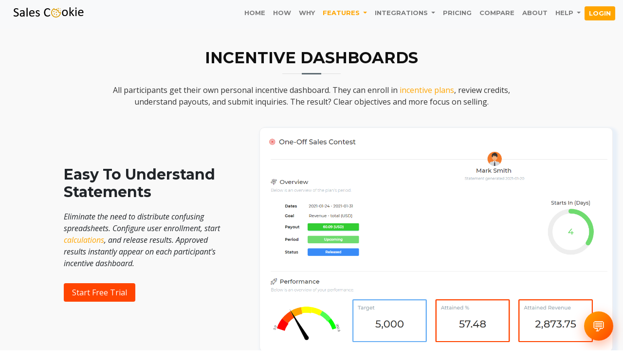

--- FILE ---
content_type: text/html; charset=utf-8
request_url: https://salescookie.com/Home/IncentiveDashboards
body_size: 8438
content:
<!DOCTYPE html>
<html lang="en">
<head>
    <!-- Headers -->
    <meta charset="utf-8" />
    <meta content="width=device-width, initial-scale=1.0" name="viewport" />
    <meta content="Sales Commission Software,Sales Commission Management,Sales Commission Tracking,ASC 606 Compliance" name="keywords" />
    <meta content="Sales Cookie | Sales Commission Software" name="description" />
    <link rel="canonical" href="https://salescookie.com/" />
    <meta property="og:locale" content="en_US" />
    <meta property="og:type" content="website" />
    <meta property="og:title" content="Sales Commission Software | Sales Cookie" />
    <meta property="og:description" content="Sales Cookie | Sales Commission Software" />
    <meta property="og:url" content="https://salescookie.com/" />
    <meta property="og:site_name" content="Sales Cookie" />
    <title>Incentive Dashboards - Sales Commission Management Software | Sales Commission Software</title>

    <!-- Favicons -->
    <link href="https://salescookiecdn2.azureedge.net/content/WebApp/img/logos/cookie_50x50.png" rel="icon" type="image/png" sizes="16x16" />

    <!-- Google Fonts -->
    <link href="https://fonts.googleapis.com/css?family=Open+Sans:300,300i,400,400i,700,700i|Montserrat:300,400,500,700&display=swap" rel="stylesheet" />

    <!-- Icons -->
    <link href="//cdnjs.cloudflare.com/ajax/libs/font-awesome/5.14.0/css/all.min.css" rel="stylesheet" />
    <link href="//cdnjs.cloudflare.com/ajax/libs/ionicons/2.0.1/css/ionicons.min.css" rel="stylesheet" />

    <!-- Early CSS -->
    <link href="/Content/Overview/lib/jqueryui/jquery-ui.css" rel="stylesheet" />
    <link href="/Content/Overview/lib/bootstrap/bootstrap.min.css" rel="stylesheet" />
    <link href="/Content/Overview/css/style.css?ver=2" rel="stylesheet" />
    <link href="/Content/Overview/lib/animate/animate.min.css" rel="stylesheet" />
    <link href="/Content/Overview/lib/owlcarousel/assets/owl.carousel.min.css" rel="stylesheet" />

    <!-- Early JS -->
    <script src="/Content/Overview/lib/jquery/jquery.min.js"></script>
    <script src="/Content/Overview/lib/jqueryui/jquery-ui.min.js"></script>
    <script src="/Content/Overview/lib/bootstrap/bootstrap.min.js"></script>

    <!-- Chat -->
    <script>
        var __apiBase = '/';
        var __conversationStarters = ['Key Benefits', 'Product Features', 'Explain Pricing', 'How Does It Work?'];
        var __chatGreeting = 'Hello! Any question about pricing or commission automation?';
        var __chatContext = {"url":"https://salescookie.com/Home/IncentiveDashboards","pageTitle":"Incentive Dashboards - Sales Commission Management Software"};
    </script>

    <!-- Capterra -->
    <script type="text/javascript">
        var capterra_vkey = '55b219da7321a4b8d0104992964d94ee',
            capterra_vid = '2128266',
            capterra_prefix = (('https:' == document.location.protocol) ? 'https://ct.capterra.com' : 'http://ct.capterra.com');

        (function () {
            var ct = document.createElement('script'); ct.type = 'text/javascript'; ct.async = true;
            ct.src = capterra_prefix + '/capterra_tracker.js?vid=' + capterra_vid + '&vkey=' + capterra_vkey;
            var s = document.getElementsByTagName('script')[0]; s.parentNode.insertBefore(ct, s);
        })();
    </script>

    <!-- Google Analytics -->
        <script async src="https://www.googletagmanager.com/gtag/js?id=G-QJRENQKYHX"></script>
        <script>
            window.dataLayer = window.dataLayer || [];
            function gtag() { dataLayer.push(arguments); }
            gtag('js', new Date());
            gtag('config', 'G-QJRENQKYHX');
        </script>

    <script type='application/ld+json'>
        {
          "@context": "https://www.schema.org",
          "@type": "product",
          "brand": "Sales Cookie",
          "logo": "https://salescookiecdn2.azureedge.net/content/WebApp/img/logos/cookie_50x50.png",
          "name": "Sales Cookie",
          "image": "https://salescookie.com/Content/Overview/img/screens2.png",
          "description": "Sales Cookie automates your entire commission process.",
          "aggregateRating": {
            "@type": "aggregateRating",
            "ratingValue": "4.9",
            "ratingCount": "52"
          },
          "offers": {
            "@type": "AggregateOffer",
            "price": "30.00",
            "lowPrice": "30.00",
            "highPrice": "50.00",
            "priceCurrency": "USD"
          }
        }
    </script>

</head>

<body>
    <!--==========================
      Header
    ============================-->
    <header id="header">
        <nav class="navbar navbar-expand-md navbar-light bg-light fixed-top">
            <div id="logo">
                <a class="navbar-brand scrollto" href="/#intro">
                    <img src="//salescookiecdn2.azureedge.net/content/WebApp/img/logos/salescookie2.PNG" />
                </a>
            </div>
            <button type="button" class="navbar-toggler" data-toggle="collapse" data-target="#navbarSupportedContent" aria-controls="navbarSupportedContent" aria-expanded="false" aria-label="Toggle navigation">
                <span class="navbar-toggler-icon"></span>
            </button>

            <div class="collapse navbar-collapse" id="navbarSupportedContent">
                <ul class="navbar-nav ml-auto">
                    <li class="nav-item"><a class="nav-link default-nav-link" href="/#intro">Home</a></li>
                    <li class="nav-item"><a class="nav-link" href="/#howitworks">How</a></li>
                    <li class="nav-item"><a class="nav-link" href="/Home/Why">Why</a></li>
                    <li class="nav-item dropdown">
                        <a class="nav-link dropdown-toggle" href="#" id="navbarDropdown" role="button" data-toggle="dropdown" aria-haspopup="true" aria-expanded="false">
                            Features
                        </a>
                        <div class="dropdown-menu" aria-labelledby="navbarDropdown">
                            <a class="dropdown-item" href="/Home/Pricing#features">All Features</a>
                            <a class="dropdown-item" href="/Home/AI">A.I. Everywhere</a>
                            <a class="dropdown-item" href="/Home/PlanDesign">Incentive Plan Design</a>
                            <a class="dropdown-item" href="/Home/Calculations">Incentive Calculations</a>
                            <a class="dropdown-item" href="/Home/IncentiveDashboards">Incentive Dashboards</a>
                            <a class="dropdown-item" href="/Home/Setup">Setup &amp; Configuration</a>
                            <a class="dropdown-item" href="/Home/Reporting">Enterprise Reporting</a>
                            <a class="dropdown-item" href="/Home/Currencies">Multi-Currency Support</a>
                            <a class="dropdown-item" href="/Home/Security">Security &amp; Auditing</a>
                        </div>
                    </li>
                    <li class="nav-item dropdown">
                        <a class="nav-link dropdown-toggle" href="#" id="navbarDropdown" role="button" data-toggle="dropdown" aria-haspopup="true" aria-expanded="false">
                            Integrations
                        </a>
                        <div class="dropdown-menu" aria-labelledby="navbarDropdown">
                            <a class="dropdown-item" href="/Home/IChargebee">Chargebee</a>
                            <a class="dropdown-item" href="/Home/IDynamics">Dynamics</a>
                            <a class="dropdown-item" href="/Home/IHubSpot">HubSpot</a>
                            <a class="dropdown-item" href="/Home/INetSuite">NetSuite</a>
                            <a class="dropdown-item" href="/Home/IPayPal">PayPal</a>
                            <a class="dropdown-item" href="/Home/Reporting#reportingPowerBi">Power BI</a>
                            <a class="dropdown-item" href="/Home/IQuickBooks">QuickBooks Online</a>
                            <a class="dropdown-item" href="/Home/IQuickBooksDesktop">QuickBooks Desktop</a>
                            <a class="dropdown-item" href="/Home/ISalesForce">SalesForce</a>
                            <a class="dropdown-item" href="/Home/IStripe">Stripe</a>
                            <a class="dropdown-item" href="/Home/Reporting#reportingTableau">Tableau</a>
                            <a class="dropdown-item" href="/Home/IXero">Xero</a>
                            <a class="dropdown-item" href="/Home/IZapier">Zapier</a>
                            <a class="dropdown-item" href="/Home/IZohoBooks">Zoho Books</a>
                            <a class="dropdown-item" href="/Home/IOther">Other Systems</a>
                        </div>
                    </li>
                    <li class="nav-item"><a class="nav-link" href="/Home/Pricing">Pricing</a></li>
                    <li class="nav-item"><a class="nav-link" href="/Compare">Compare</a></li>
                    <li class="nav-item"><a class="nav-link" href="/Home/About">About</a></li>
                    <li class="nav-item dropdown">
                        <a class="nav-link dropdown-toggle" href="#" id="navbarDropdown" role="button" data-toggle="dropdown" aria-haspopup="true" aria-expanded="false">
                            Help
                        </a>
                        <div class="dropdown-menu" aria-labelledby="navbarDropdown">
                            <a class="dropdown-item" href="/#contact">Contact</a>
                            <a class="dropdown-item" href="https://support2.salescookie.com/portal" target="_blank">Support</a>
                            <a class="dropdown-item" href="https://blog.salescookie.com">Blog</a>
                            <a class="dropdown-item" href="/Home/CommissionCalculator">Calculator</a>
                            <a class="dropdown-item" href="/app/Account/Logout">Logout</a>
                            <a class="dropdown-item" href="https://www.youtube.com/channel/UCW_8cTuGbqwt9lz6MrkcUcA/videos">Videos</a>
                        </div>
                    </li>
                    <li class="nav-item"><a class="nav-link btn btn-primary btn-sm" href="/app" style="background-color: orange; color: white; border-color: orange;">Login</a></li>
                </ul>
            </div>
        </nav>
    </header>

    <!--==========================
      Body Content
    ============================-->
    <div class="body-content">
        


<!-- Main content -->
<section id="incentiveDashboards">
	<div class="content" style="margin-left: auto; margin-right: auto; vertical-align: middle; align-content: center;">
		<header class="section-header">
			<h3>Incentive Dashboards</h3>
			<p style="margin-bottom: 10px; max-width: 900px; margin-left: auto; margin-right: auto;">
				All participants get their own personal incentive dashboard.
				They can enroll in <a href="/Home/PlanDesign">incentive plans</a>, review credits, understand payouts, and submit inquiries.
				The result? Clear objectives and more focus on selling.
			</p>
		</header>
		<table class="respTable" style="width: 100%;">
			<tr>
				<td width="40%" align="right">
					<div style="padding-left: 20px; padding-right: 50px; min-width: 200px; max-width: 400px; text-align: left;">
						<h2>Easy To Understand Statements</h2>
						<em>
							Eliminate the need to distribute confusing spreadsheets.
							Configure user enrollment, start <a href="/Home/Calculations">calculations</a>, and release results.
							Approved results instantly appear on each participant's incentive dashboard.
						</em>
						<br />
						<br />
						<a href="/app" class="btn" style="background-color: orangered; color: white; margin-top: 5px;">&nbsp;Start Free Trial&nbsp;</a>
						<br />
						<br />
					</div>
				</td>
				<td width="60%" align="left" valign="top">
					<div style="margin-left: 20px; margin-right: 20px;">
						<img src="/Content/Overview/img/performance.PNG?ver=2" style="max-width: 800px; min-width: 100px; width: 100%; border: solid 1px #eeeeee; border-radius: 10px; box-shadow: 5px 5px 5px 5px rgba(57,139,247, 0.08); padding: 10px; background-color: white;" />
					</div>
				</td>
			</tr>
		</table>
	</div>
	<br />
	<br />
</section>

<!--==========================
  Incentive Dashboard Disputes
============================-->
<section id="incentiveDashboardsDisputes">
	<div class="content" style="margin-left: auto; margin-right: auto; vertical-align: middle; align-content: center;">
		<header class="section-header">
			<h3>Streamline Disputes</h3>
			<p style="margin-bottom: 10px; max-width: 900px; margin-left: auto; margin-right: auto;">
				You need an integrated solution which allows you to systematically <a href="https://support2.salescookie.com/portal/en/kb/articles/kb-how-can-i-best-organize-and-respond-to-user-enquiries" target="_blank">organize and resolve</a> inquiries or disputes.
				Sales Cookie lets users categorize and submit inquiries directly from their incentive dashboards.
				A single pane of glass view enables plan admins to systematically review and resolve all issues.
			</p>
		</header>
		<table class="respTable" style="width: 100%;">
			<tr>
				<td width="40%" align="right">
					<div style="padding-left: 20px; padding-right: 30px; min-width: 200px; max-width: 300px; text-align: left;">
						<h4>
							Issue Submission
						</h4>
						Participants can easily <a href="https://support2.salescookie.com/portal/en/kb/articles/kb-how-can-i-submit-a-new-enquiry" target="_blank">submit inquiries</a> directly from their personal incentive dashboard.
						<br />
						<br />
						<br />
						<h4>
							Admin Review
						</h4>
						Plan admins are <a href="https://support2.salescookie.com/portal/en/kb/articles/kb-how-can-i-best-organize-and-respond-to-user-inquiries" target="_blank">notified</a> of new inquiries. All inquiries are linked to plans & reward periods.
						<br />
						<br />
						<br />
						<h4>
							Easy Resolution
						</h4>
						As users submit inquiries, they must provide additional details. We find matching <a href="https://support2.salescookie.com/portal/en/kb/articles/kb-what-is-a-transaction" target="_blank">transactions</a>.
						<br />
						<br />
						<br />
					</div>
				</td>
				<td width="60%" align="left" valign="top">
					<div style="margin-left: 20px; margin-right: 20px;">
						<img src="/Content/Overview/img/reports4.jpg" style="max-width: 800px; min-width: 100px; width: 100%;border: solid 1px #eeeeee; border-radius: 10px; box-shadow: 10px 10px 10px 10px rgba(0, 0, 0, 0.08); padding: 10px; background-color: white;" />
					</div>
				</td>
			</tr>
		</table>
	</div>
	<br />
	<br />
</section>

<!--==========================
  Incentive Dashboard Communication
============================-->
<section id="incentiveDashboardsCommunication">
	<div class="content container">
		<header class="section-header">
			<h3>Communication Without Clarity Is Noise</h3>
			<p style="margin-bottom: 10px;">
				To avoid confusion, disputes, and other shadow accounting, you must provide clarity.
				Personal incentive dashboards allow your team to clearly understand all rules of engagement, review progress towards goals, and understand earnings.
				Only credits and rewards <a href="https://support2.salescookie.com/portal/en/kb/articles/kb-what-does-releasing-credits-do" target="_blank">you approve</a> are visible.
			</p>
		</header>
		<div class="row about-cols">
			<div class="col-md-4">
				<div class="about-col">
					<div class="img">
						<img src="//salescookiecdn2.azureedge.net/content/WebApp/img/content/announcement.PNG" class="img-fluid">
						<div class="icon"><i class="ion-speakerphone"></i></div>
					</div>
					<h2 class="title"><a>Announcements</a></h2>
					<p style="text-align: center;">
						Configure general <a href="https://support2.salescookie.com/portal/en/kb/articles/kb-which-personal-incentive-dashboard-settings-are-available" target="_blank">announcements</a>, or one-offs only visible to specific users.
					</p>
				</div>
			</div>
			<div class="col-md-4">
				<div class="about-col">
					<div class="img">
						<img src="//salescookiecdn2.azureedge.net/content/WebApp/img/content/countCredits.PNG" class="img-fluid">
						<div class="icon"><i class="ion-arrow-graph-up-right"></i></div>
					</div>
					<h2 class="title"><a>Credits</a></h2>
					<p style="text-align: center;">
						Enable users to view and understand <a href="https://support2.salescookie.com/portal/en/kb/articles/kb-best-practice-release-credits-often" target="_blank">their progression</a> towards sales goals.
					</p>
				</div>
			</div>
			<div class="col-md-4">
				<div class="about-col">
					<div class="img">
						<img src="//salescookiecdn2.azureedge.net/content/WebApp/img/content/countRewards.PNG" class="img-fluid">
						<div class="icon"><i class="ion-trophy"></i></div>
					</div>
					<h2 class="title"><a>Payouts</a></h2>
					<p style="text-align: center;">
						Allow users to understand exactly why they received assigned <a href="https://support2.salescookie.com/portal/en/kb/articles/kb-defining-attainment-levels-and-associated-rewards" target="_blank">payouts</a>.
					</p>
				</div>
			</div>
		</div>
	</div>
	<br />
	<br />
</section>

<!--==========================
  Call To Action
============================-->
<section id="call-to-action">
	<div class="container text-center">
		<h1>View Sample Dashboards</h1>
		<p>Instant access to your private environment</p>
		<a class="cta-btn" href="/app">Free Trial<br /></a>
		<br />
		<small style="color: white;">No credit card required</small>
	</div>
</section>

<!--==========================
  Incentive Dashboard Enrollment
============================-->
<section id="incentiveDashboardsEnrollment">
	<div class="content" style="margin-left: auto; margin-right: auto; vertical-align: middle; align-content: center;">
		<header class="section-header">
			<h3>Automate User Enrollment</h3>
			<p style="margin-bottom: 10px; max-width: 900px; margin-left: auto; margin-right: auto;">
				Legally <a href="https://support2.salescookie.com/portal/en/kb/articles/kb-how-can-i-legally-protect-my-plan" target="_blank">protecting your plan</a> should be easy.
				Sales Cookie allows you to automate and manage all aspects of user enrollment.
				Choose among pre-defined terms & conditions, or add custom ones.
				Then, configure a user enrollment method.
				We'll manage everything - from sending enrollment emails, to collecting e-signatures.
			</p>
		</header>
		<table class="respTable" style="width: 100%">
			<tr>
				<td align="center">
					<div style="margin-left: 20px; margin-right: 20px;">
						<img src="//salescookiecdn2.azureedge.net/content/WebApp/img/content/pid12.PNG" style="max-width: 1000px; min-width: 100px; width: 100%;border: solid 1px #eeeeee; border-radius: 10px; box-shadow: 10px 10px 10px 10px rgba(0, 0, 0, 0.08); padding: 10px; background-color: white;" />
					</div>
				</td>
			</tr>
		</table>
	</div>
	<br />
	<br />
</section>

<!--==========================
  Incentive Dashboard Mobile
============================-->
<section id="incentiveDashboardsMobile">
	<div class="content" style="margin-left: auto; margin-right: auto; vertical-align: middle; align-content: center;">
		<header class="section-header">
			<h3>Works On The Go</h3>
			<p style="margin-bottom: 10px; max-width: 900px; margin-left: auto; margin-right: auto;">
				Personal incentive dashboards scale to mobile devices - without users being required to install an app.
				When your team is on the go and wants to review new <a href="https://support2.salescookie.com/portal/en/kb/articles/kb-which-personal-incentive-dashboard-settings-are-available" target="_blank" style="color: lime;">announcements</a>, submit inquiries, or check crediting, they can.
			</p>
		</header>
		<center>
			<div style="margin-left: 20px; margin-right: 20px;">
				<img src="//salescookiecdn2.azureedge.net/content/WebApp/img/content/mobile1.png" style="max-width: 400px; min-width: 100px; width: 100%;border: solid 1px #eeeeee; border-radius: 10px; box-shadow: 10px 10px 10px 10px rgba(0, 0, 0, 0.08); padding: 30px; background-color: white;" />
			</div>
		</center>
	</div>
	<br />
	<br />
</section>

<!--==========================
  Incentive Dashboard Managers
============================-->
<section id="incentiveDashboardsManagers">
	<div class="content" style="margin-left: auto; margin-right: auto; vertical-align: middle; align-content: center;">
		<header class="section-header">
			<h3>Manager &amp; Team View</h3>
			<p style="margin-bottom: 10px; max-width: 900px; margin-left: auto; margin-right: auto;">
				Managers need to understand how their teams are performing.
				Managers can switch to a different user and compare results directly from their own incentive dashboard.
			</p>
		</header>
		<table class="respTable" style="width: 100%">
			<tr>
				<td align="center">
					<div style="margin-left: 20px; margin-right: 20px;">
						<img src="/Content/Overview/img/managers.PNG" style="max-width: 1000px; min-width: 100px; width: 100%; border: solid 1px #eeeeee; border-radius: 10px; box-shadow: 10px 10px 10px 10px rgba(0,0,0, 0.08); padding: 10px; background-color: white;" />
					</div>
				</td>
			</tr>
		</table>
	</div>
	<br />
	<br />
</section>
    </div>

    <!--==========================
      Footer
    ============================-->
    <footer id="footer">
        <div class="footer-top">
            <div class="container">
                <div class="row">
                    <div class="col-lg-3 col-md-6 footer-info">
                        <h3 style="color: white;">A Ninth Floor Solution</h3>
                        <p>Ninth Floor Technologies &copy; creates memorable enterprise SaaS solutions designed to address concrete enterprise needs. We focus on measuring, improving, and rewarding employee productivity.</p>
                    </div>
                    <div class="col-lg-3 col-md-6 footer-links">
                        <h4>Useful Links</h4>
                        <ul>
                            <li><i class="ion-ios-arrow-right"></i> <a href="/">Home</a></li>
                            <li><i class="ion-ios-arrow-right"></i> <a href="/Home/About">About</a></li>
                            <li><i class="ion-ios-arrow-right"></i> <a href="/#ourPromise">Solution</a></li>
                            <li><i class="ion-ios-arrow-right"></i> <a href="/Home/Terms">Terms of service</a></li>
                            <li><i class="ion-ios-arrow-right"></i> <a href="/Home/Privacy">Privacy policy</a></li>
                            <li><i class="ion-ios-arrow-right"></i> <a href="/Home/Disclaimer">Disclaimer</a></li>
                        </ul>
                    </div>
                    <div class="col-lg-3 col-md-6 footer-contact">
                        <h4>Contact Us</h4>
                        <p>
                            100 N Howard St, Ste R<br />
                            Spokane, WA, 99201, USA<br />
                            United States <br />
                            <strong>Phone:</strong> +1 425-891-3799<br />
                            <strong>Email:</strong> info@salescookie.com<br />
                        </p>
                        <div class="social-links">
                            <a class="twitter" href="https://twitter.com/salescookie1"><i class="fab fa-twitter"></i></a>
                            <a class="facebook" href="https://www.facebook.com/salescookie"><i class="fab fa-facebook-f"></i></a>
                            <a class="linkedin" href="https://www.linkedin.com/company/salescookie"><i class="fab fa-linkedin-in"></i></a>
                        </div>
                    </div>
                    <div class="col-lg-3 col-md-6 footer-newsletter">
                        <h4>Our Newsletter</h4>
                        <p>Subscribe today to receive news and tips about sales incentive programs. We promise not to spam you with useless offers and other junk mail. Of course, you can unsubscribe any time at the click of a button.</p>
<form action="/Home/Subscribe?Length=4" data-ajax="true" data-ajax-method="POST" data-ajax-success="onSubscribeSuccess" id="form_subscribe" method="post"><input name="__RequestVerificationToken" type="hidden" value="UG-olAgK6zd6a8hKoIewNGBu6QKJ-pEe93G3l10d_f4KepRpc6UaaoXnEPsd5R3_nv0bT2Zk7gu89_2BlCW44-lvkpPZzS6TRSyTRSHRoHA1" /><input data-val="true" data-val-email="The EmailAddress field is not a valid e-mail address." data-val-required="The EmailAddress field is required." id="EmailAddress" name="EmailAddress" type="text" value="" />                            <input type="submit" value="Subscribe">
</form>                    </div>
                </div>
            </div>
        </div>
        <div class="container">
            <div class="copyright">
                &copy; Copyright Ninth Floor Technologies - All Rights Reserved
            </div>
        </div>
    </footer>

    

    <!-- Delayed JS -->
    <script src="/Bundles/latejs.js?v=V8JQnOnKz0wGNa-cuk8cJKdyVS8nLcGl1UtNkonkQ7M1"></script>


    <!-- Additional JS -->
    <script>
        function onSubscribeSuccess() {
            $('html, body').animate({ scrollTop: 0 }, 'slow');
            swal('Got it!',
                'Thank you for subscribing to our newsletter!',
                'success');
            return false;
        }
    </script>

    

    <!-- LinkedIn -->
    <script type="text/javascript">
        _linkedin_partner_id = "908980";
        window._linkedin_data_partner_ids = window._linkedin_data_partner_ids || [];
        window._linkedin_data_partner_ids.push(_linkedin_partner_id);
    </script>
    <script type="text/javascript">
        (function () {
            var s = document.getElementsByTagName("script")[0];
            var b = document.createElement("script");
            b.type = "text/javascript"; b.async = true;
            b.src = "https://snap.licdn.com/li.lms-analytics/insight.min.js";
            s.parentNode.insertBefore(b, s);
        })();
    </script>

    <!-- Chat -->
    <script>
        $(function () {
            __chatContext.language = navigator.language || navigator.userLanguage;
            __chatContext.html = $('html').prop('outerHTML');
        });
    </script>

    <!-- Chat -->
    <link rel="stylesheet" href="/Content/Overview/lib/aiChat/aiChat.css?ver=2" />
    <!-- Blue Toggle Button (Bottom Right) -->
<div class="chat-toggle" id="chatToggle">💬</div>

<!-- Full Chat Overlay (Hidden Initially) -->
<div class="chat-container" id="chatContainer">
    <div class="chat-header">
        <span>Sales Cookie AI Chat</span>
        <div class="header-buttons">
            <button class="reset-btn" id="resetBtn" title="Reset">&#8634;</button>
            <button class="close-btn" id="closeBtn" title="Close">&#x2715;</button>
        </div>
    </div>
    <div class="chat-messages" id="chatMessages"></div>
    <div class="chat-input">
        <input type="text" id="userInput" placeholder="Type your message..." autocomplete="off" />
        <div class="typing-indicator" id="typingIndicator">
            <img src="/Content/Overview/img/AISalesCookie.jpg" alt="Processing..." />
        </div>
        <button id="sendButton">Send</button>
    </div>
</div>
    <script src="/Content/Overview/lib/aiChat/aiChat.js?ver=2"></script>

    <noscript>
        <img height="1" width="1" style="display:none;" src="https://dc.ads.linkedin.com/collect/?pid=908980&fmt=gif" />
    </noscript>
</body>
</html>

--- FILE ---
content_type: text/css
request_url: https://salescookie.com/Content/Overview/css/style.css?ver=2
body_size: 7039
content:

/************************************************************
	Bootstrap Versions
************************************************************/

.btn {
	white-space: nowrap;
}

.small, small {
	font-size: 80%;
	font-weight: 400;
}

/************************************************************
	Mobile
************************************************************/

@media (min-width: 1024px) {
	#features .featureInfoCell {
		font-size: 25px;
	}
}

@media (max-width: 1024px) {
	#header #logo {
		display: none;
	}

	#featureTable {
		font-size: 12px;
	}

	#features .featureInfoCell {
		font-size: 12px;
	}
}

@media (max-width: 760px) {
	.respTable tr {
		display: table;
		width: 100%;
	}

	.respTable td {
		display: table-row;
	}
}

/************************************************************
	AI
************************************************************/
#aiPlanCreation {
	background: #f9f9f9;
}

	#aiPlanCreation .content {
		padding-top: 100px;
	}

	#aiPlanCreation h2 {
		font-size: 30px;
		font-weight: 900;
	}

#aiPayeeAssistant {
	background-color: white;
}

	#aiPayeeAssistant .content {
		padding-top: 50px;
	}

	#aiPayeeAssistant h4 {
		font-size: 20px;
		font-weight: 900;
		margin-bottom: 5px;
		padding-bottom: 0;
	}

#aiAdminAssistant {
	background: #f9f9f9;
}

	#aiAdminAssistant .content {
		padding-top: 50px;
	}

	#aiAdminAssistant h2 {
		font-size: 30px;
		font-weight: 900;
	}

#aiLogicEditing {
	background-color: white;
}

	#aiLogicEditing .content {
		padding-top: 40px;
	}

	#aiLogicEditing h4 {
		font-size: 20px;
		font-weight: 900;
		margin-bottom: 5px;
		padding-bottom: 0;
	}

/************************************************************
	Incentive Dashboard
************************************************************/
#incentiveDashboards {
	background: #f9f9f9;
}

	#incentiveDashboards .content {
		padding-top: 100px;
	}

	#incentiveDashboards h2 {
		font-size: 30px;
		font-weight: 900;
	}

#incentiveDashboardsDisputes {
	background-color: white;
}

	#incentiveDashboardsDisputes .content {
		padding-top: 50px;
	}

	#incentiveDashboardsDisputes h4 {
		font-size: 20px;
		font-weight: 900;
		margin-bottom: 5px;
		padding-bottom: 0;
	}

	#incentiveDashboardsDisputes img {
		margin-top: auto;
		margin-bottom: auto;
	}

#incentiveDashboardsCommunication {
	background: linear-gradient(rgba(245, 245, 245, 0.1), rgba(245, 245, 245, 0.5)), url("//salescookiecdn2.azureedge.net/content/WebApp/img/content/whiteBg1.png") fixed center center;
	background-size: cover;
}

	#incentiveDashboardsCommunication .content {
		padding-top: 50px;
	}

#incentiveDashboardsEnrollment {
	background: linear-gradient(rgba(255, 255, 255, 0.1), rgba(255, 255, 255, 0.1)), url("//salescookiecdn2.azureedge.net/content/WebApp/img/content/whiteBg2.jpg") fixed center center;
	background-size: cover;
}

	#incentiveDashboardsEnrollment .content {
		padding-top: 50px;
	}

#incentiveDashboardsMobile {
	background: linear-gradient(rgba(255, 140, 0, 0.1), rgba(0, 0, 0, 0.1)), url("//salescookiecdn2.azureedge.net/content/WebApp/img/content/cta.jpg") fixed center center;
	background-size: cover;
	color: white;
}

	#incentiveDashboardsMobile h3 {
		color: white;
	}

	#incentiveDashboardsMobile .section-header h3::after {
		background: lime;
	}

	#incentiveDashboardsMobile p {
		color: white;
	}

	#incentiveDashboardsMobile .content {
		padding-top: 50px;
	}

	#incentiveDashboardsMobile h4 {
		font-size: 20px;
		font-weight: 900;
		margin-bottom: 5px;
		padding-bottom: 0;
	}

#incentiveDashboardsManagers {
	background: linear-gradient(rgba(255, 255, 255, 0.1), rgba(255, 255, 255, 0.1)), url("//salescookiecdn2.azureedge.net/content/WebApp/img/content/whiteBg1.png") fixed center center;
	background-size: cover;
}

	#incentiveDashboardsManagers .content {
		padding-top: 50px;
	}

/************************************************************
	Calculations
************************************************************/
#calcs {
	background: #f9f9f9;
}

	#calcs .content {
		padding-top: 100px;
	}

	#calcs h2 {
		font-size: 30px;
		font-weight: 900;
	}

#calcsAvoidOverpayment {
	background: #f9f9f9;
}

	#calcsAvoidOverpayment .content {
		padding-top: 50px;
	}

	#calcsAvoidOverpayment h4 {
		font-size: 20px;
		font-weight: 900;
		margin-bottom: 5px;
		padding-bottom: 0;
	}

	#calcsAvoidOverpayment img {
		margin-top: auto;
		margin-bottom: auto;
	}

#calcsAuditing {
	background: linear-gradient(rgba(245, 245, 245, 0.1), rgba(245, 245, 245, 0.5)), url("//salescookiecdn2.azureedge.net/content/WebApp/img/content/whiteBg1.png") fixed center center;
	background-size: cover;
}

	#calcsAuditing .content {
		padding-top: 50px;
	}

#calcsCrediting {
	background: linear-gradient(rgba(255, 255, 255, 0.1), rgba(255, 255, 255, 0.1)), url("//salescookiecdn2.azureedge.net/content/WebApp/img/content/whiteBg2.jpg") fixed center center;
	background-size: cover;
}

	#calcsCrediting .content {
		padding-top: 50px;
	}

#calcsSimulations {
	background: linear-gradient(rgba(255, 140, 0, 0.1), rgba(0, 0, 0, 0.1)), url("//salescookiecdn2.azureedge.net/content/WebApp/img/content/cta.jpg") fixed center center;
	background-size: cover;
	color: white;
}

	#calcsSimulations h3 {
		color: white;
	}

	#calcsSimulations .section-header h3::after {
		background: lime;
	}

	#calcsSimulations p {
		color: white;
	}

	#calcsSimulations .content {
		padding-top: 50px;
	}

	#calcsSimulations h4 {
		font-size: 20px;
		font-weight: 900;
		margin-bottom: 5px;
		padding-bottom: 0;
	}

#calcsReports {
	background-color: purple;
	color: white;
}

	#calcsReports h3 {
		color: white;
	}

	#calcsReports .section-header h3::after {
		background: lime;
	}

	#calcsReports p {
		color: white;
	}

	#calcsReports .content {
		padding-top: 50px;
	}

#calcsAdjust {
	background: white;
}

	#calcsAdjust .content {
		padding-top: 50px;
	}

/************************************************************
	Setup
************************************************************/
#setup {
	background: #f9f9f9;
}

	#setup .content {
		padding-top: 100px;
	}

	#setup h2 {
		font-size: 30px;
		font-weight: 900;
	}

#setupUsers {
	background-color: white;
}

	#setupUsers .content {
		padding-top: 50px;
	}

	#setupUsers h4 {
		font-size: 20px;
		font-weight: 900;
		margin-bottom: 5px;
		padding-bottom: 0;
	}

	#setupUsers img {
		margin-top: auto;
		margin-bottom: auto;
	}

#setupConnection {
	background: linear-gradient(rgba(245, 245, 245, 0.1), rgba(245, 245, 245, 0.5)), url("//salescookiecdn2.azureedge.net/content/WebApp/img/content/whiteBg1.png") fixed center center;
	background-size: cover;
}

	#setupConnection .content {
		padding-top: 50px;
	}

#setupTeams {
	background: linear-gradient(rgba(255, 255, 255, 0.1), rgba(255, 255, 255, 0.1)), url("//salescookiecdn2.azureedge.net/content/WebApp/img/content/whiteBg2.jpg") fixed center center;
	background-size: cover;
}

	#setupTeams .content {
		padding-top: 50px;
	}

#setupMappings {
	background: linear-gradient(rgba(255, 140, 0, 0.1), rgba(0, 0, 0, 0.1)), url("//salescookiecdn2.azureedge.net/content/WebApp/img/content/cta.jpg") fixed center center;
	background-size: cover;
	color: white;
}

	#setupMappings h3 {
		color: white;
	}

	#setupMappings .section-header h3::after {
		background: lime;
	}

	#setupMappings p {
		color: white;
	}

	#setupMappings .content {
		padding-top: 50px;
	}

	#setupMappings h4 {
		font-size: 20px;
		font-weight: 900;
		margin-bottom: 5px;
		padding-bottom: 0;
	}

#setupDesign {
	background: linear-gradient(rgba(255, 255, 255, 0.1), rgba(255, 255, 255, 0.1)), url("//salescookiecdn2.azureedge.net/content/WebApp/img/content/whiteBg1.png") fixed center center;
	background-size: cover;
}

	#setupDesign .content {
		padding-top: 50px;
	}

#setupNoFee {
	background: white;
}

	#setupNoFee .content {
		padding-top: 50px;
	}

/************************************************************
	Security
************************************************************/
#security {
	background: white;
}

	#security .content {
		padding-top: 100px;
	}

	#security h2 {
		font-size: 30px;
		font-weight: 900;
	}

#securityRoles {
	background-color: #f9f9f9;
}

	#securityRoles .content {
		padding-top: 50px;
	}

	#securityRoles h4 {
		font-size: 20px;
		font-weight: 900;
		margin-bottom: 5px;
		padding-bottom: 0;
	}

	#securityRoles img {
		margin-top: auto;
		margin-bottom: auto;
	}

#securityAuth {
	background: linear-gradient(rgba(57, 139, 247, 0.3), rgba(0, 0, 0, 0.9)), url("//salescookiecdn2.azureedge.net/content/WebApp/img/content/ka.PNG") fixed;
	background-size: cover;
	padding: 30px 0;
	margin: 0;
}

	#securityAuth h1 {
		color: white;
		font-size: 28px;
		font-weight: 700;
	}

	#securityAuth p {
		color: white;
	}

	#securityAuth .cta-btn {
		font-family: "Montserrat", sans-serif;
		text-transform: uppercase;
		font-weight: 500;
		font-size: 16px;
		letter-spacing: 1px;
		display: inline-block;
		padding: 8px 28px;
		border-radius: 25px;
		transition: 0.5s;
		border: 2px solid white;
		color: white;
	}

		#securityAuth .cta-btn:hover {
			background: #5f6c73;
			border: 2px solid #5f6c73;
		}

#securityOptions {
	background: linear-gradient(rgba(245, 245, 245, 0.1), rgba(245, 245, 245, 0.5)), url("//salescookiecdn2.azureedge.net/content/WebApp/img/content/whiteBg1.png") fixed center center;
	background-size: cover;
}

	#securityOptions .content {
		padding-top: 50px;
	}

#securityHiddenPlans {
	background: linear-gradient(rgba(255, 255, 255, 0.1), rgba(255, 255, 255, 0.1)), url("//salescookiecdn2.azureedge.net/content/WebApp/img/content/whiteBg2.jpg") fixed center center;
	background-size: cover;
}

	#securityHiddenPlans .content {
		padding-top: 50px;
	}

#securityWorkspaces {
	background: linear-gradient(rgba(255, 140, 0, 0.1), rgba(0, 0, 0, 0.1)), url("//salescookiecdn2.azureedge.net/content/WebApp/img/content/cta.jpg") fixed center center;
	background-size: cover;
	color: white;
}

	#securityWorkspaces h3 {
		color: white;
	}

	#securityWorkspaces .section-header h3::after {
		background: lime;
	}

	#securityWorkspaces p {
		color: white;
	}

	#securityWorkspaces .content {
		padding-top: 50px;
	}

	#securityWorkspaces h4 {
		font-size: 20px;
		font-weight: 900;
		margin-bottom: 5px;
		padding-bottom: 0;
	}

#securityActivityLog {
	background: linear-gradient(rgba(255, 255, 255, 0.1), rgba(255, 255, 255, 0.1)), url("//salescookiecdn2.azureedge.net/content/WebApp/img/content/whiteBg1.png") fixed center center;
	background-size: cover;
}

	#securityActivityLog .content {
		padding-top: 50px;
	}

/************************************************************
	Currencies
************************************************************/
#currencies {
	background: white;
}

	#currencies .content {
		padding-top: 100px;
	}

	#currencies h2 {
		font-size: 30px;
		font-weight: 900;
	}

#currenciesDoneRight {
	background-color: white;
}

	#currenciesDoneRight .content {
		padding-top: 50px;
	}

	#currenciesDoneRight h4 {
		font-size: 20px;
		font-weight: 900;
		margin-bottom: 5px;
		padding-bottom: 0;
	}

	#currenciesDoneRight img {
		margin-top: auto;
		margin-bottom: auto;
	}

#currenciesDoneRight2 {
	background-color: #f9f9f9;
}

	#currenciesDoneRight2 .content {
		padding-top: 50px;
	}

	#currenciesDoneRight2 h4 {
		font-size: 20px;
		font-weight: 900;
		margin-bottom: 5px;
		padding-bottom: 0;
	}

	#currenciesDoneRight2 img {
		margin-top: auto;
		margin-bottom: auto;
	}

#reportingParsing {
	background: linear-gradient(rgba(255, 255, 255, 0.1), rgba(255, 255, 255, 0.1)), url("//salescookiecdn2.azureedge.net/content/WebApp/img/content/whiteBg1.png") fixed center center;
	background-size: cover;
}

	#reportingParsing .content {
		padding-top: 50px;
	}

/************************************************************
	Reporting
************************************************************/
#reporting {
	background: #f9f9f9;
}

	#reporting .content {
		padding-top: 100px;
	}

	#reporting h2 {
		font-size: 30px;
		font-weight: 900;
	}

#reportingBuiltIn {
	background-color: white;
}

	#reportingBuiltIn .content {
		padding-top: 50px;
	}

	#reportingBuiltIn h4 {
		font-size: 20px;
		font-weight: 900;
		margin-bottom: 5px;
		padding-bottom: 0;
	}

	#reportingBuiltIn img {
		margin-top: auto;
		margin-bottom: auto;
	}

#reportingTypes {
	background: linear-gradient(rgba(245, 245, 245, 0.1), rgba(245, 245, 245, 0.5)), url("//salescookiecdn2.azureedge.net/content/WebApp/img/content/whiteBg1.png") fixed center center;
	background-size: cover;
}

	#reportingTypes .content {
		padding-top: 50px;
	}

#aiReporting {
	background-size: cover;
}

	#aiReporting .content {
		padding-top: 30px;
	}

#reportingTransactions {
	background: linear-gradient(rgba(255, 255, 255, 0.1), rgba(255, 255, 255, 0.1)), url("//salescookiecdn2.azureedge.net/content/WebApp/img/content/whiteBg2.jpg") fixed center center;
	background-size: cover;
}

	#reportingTransactions .content {
		padding-top: 50px;
	}

#reportingPowerBi {
	background: linear-gradient(rgba(255, 140, 0, 0.1), rgba(0, 0, 0, 0.1)), url("//salescookiecdn2.azureedge.net/content/WebApp/img/content/cta.jpg") fixed center center;
	background-size: cover;
	color: white;
}

	#reportingPowerBi h3 {
		color: white;
	}

	#reportingPowerBi .section-header h3::after {
		background: lime;
	}

	#reportingPowerBi p {
		color: white;
	}

	#reportingPowerBi .content {
		padding-top: 50px;
	}

	#reportingPowerBi h4 {
		font-size: 20px;
		font-weight: 900;
		margin-bottom: 5px;
		padding-bottom: 0;
	}

#reportingOData {
	background: linear-gradient(rgba(255, 255, 255, 0.1), rgba(255, 255, 255, 0.1)), url("//salescookiecdn2.azureedge.net/content/WebApp/img/content/whiteBg1.png") fixed center center;
	background-size: cover;
}

	#reportingOData .content {
		padding-top: 50px;
	}

#reportingTableau {
	background: linear-gradient(rgb(0, 0, 0), rgb(211, 211, 211));
	background-size: cover;
	color: white;
}

	#reportingTableau h3 {
		color: white;
	}

	#reportingTableau .section-header h3::after {
		background: deepskyblue;
	}

	#reportingTableau p {
		color: white;
	}

	#reportingTableau .content {
		padding-top: 50px;
	}

	#reportingTableau h4 {
		font-size: 20px;
		font-weight: 900;
		margin-bottom: 5px;
		padding-bottom: 0;
	}

/************************************************************
	Plan Design
************************************************************/
#planDesign {
	background: #f9f9f9;
}

	#planDesign .content {
		padding-top: 100px;
	}

	#planDesign h2 {
		font-size: 30px;
		font-weight: 900;
	}

#planDesignMetric {
	background-color: white;
}

	#planDesignMetric .content {
		padding-top: 50px;
	}

	#planDesignMetric h4 {
		font-size: 20px;
		font-weight: 900;
		margin-bottom: 5px;
		padding-bottom: 0;
	}

	#planDesignMetric img {
		margin-top: auto;
		margin-bottom: auto;
	}

#planDesignMeasure {
	background: linear-gradient(rgba(245, 245, 245, 0.1), rgba(245, 245, 245, 0.5)), url("//salescookiecdn2.azureedge.net/content/WebApp/img/content/whiteBg1.png") fixed center center;
	background-size: cover;
}

	#planDesignMeasure .content {
		padding-top: 50px;
	}

#planDesignRewards {
	background: linear-gradient(rgba(255, 255, 255, 0.1), rgba(255, 255, 255, 0.1)), url("//salescookiecdn2.azureedge.net/content/WebApp/img/content/whiteBg2.jpg") fixed center center;
	background-size: cover;
}

	#planDesignRewards .content {
		padding-top: 50px;
	}

#planDesignReview {
	background: linear-gradient(rgba(255, 140, 0, 0.1), rgba(0, 0, 0, 0.1)), url("//salescookiecdn2.azureedge.net/content/WebApp/img/content/cta.jpg") fixed center center;
	background-size: cover;
	color: white;
}

	#planDesignReview h3 {
		color: white;
	}

	#planDesignReview .section-header h3::after {
		background: lime;
	}

	#planDesignReview p {
		color: white;
	}

	#planDesignReview .content {
		padding-top: 50px;
	}

	#planDesignReview h4 {
		font-size: 20px;
		font-weight: 900;
		margin-bottom: 5px;
		padding-bottom: 0;
	}

#planDesignScoring {
	background: linear-gradient(rgba(255, 255, 255, 0.1), rgba(255, 255, 255, 0.1)), url("//salescookiecdn2.azureedge.net/content/WebApp/img/content/whiteBg1.png") fixed center center;
	background-size: cover;
}

	#planDesignScoring .content {
		padding-top: 50px;
	}

#planDesignNoCash {
	background: white;
}

	#planDesignNoCash .content {
		padding-top: 50px;
	}

#planDesignLegal {
	background-color: purple;
	color: white;
}

	#planDesignLegal h3 {
		color: white;
	}

	#planDesignLegal .section-header h3::after {
		background: lime;
	}

	#planDesignLegal p {
		color: white;
	}

	#planDesignLegal .content {
		padding-top: 50px;
	}

/************************************************************
	Why
************************************************************/
#why {
	text-align: center;
	background-color: white;
}

	#why .content {
		padding-top: 100px;
	}

/************************************************************
	Hero
************************************************************/

#hero {
	background: linear-gradient(rgba(255, 140, 0, 0.1), rgba(0, 0, 0, 0.1)), url("//salescookiecdn2.azureedge.net/content/WebApp/img/content/cta.jpg") fixed center center;
	background-size: cover;
	padding: 0;
	margin: 0;
}

	#hero h1 {
		font-weight: 700;
		color: white;
	}

	#hero p {
		color: white;
	}

	#hero .cta-btn {
		font-family: "Montserrat", sans-serif;
		text-transform: uppercase;
		font-weight: 500;
		font-size: 16px;
		letter-spacing: 1px;
		display: inline-block;
		padding: 8px 28px;
		border-radius: 25px;
		transition: 0.5s;
		border: 2px solid white;
		color: white;
	}

		#hero .cta-btn:hover {
			background: #5f6c73;
			border: 2px solid #5f6c73;
		}

/************************************************************
	Different
************************************************************/
#different {
	background-color: white;
}

	#different .content {
		padding-top: 50px;
	}


/************************************************************
	Disclaimer
************************************************************/
#disclaimer {
	background-color: white;
}

	#disclaimer .content {
		padding-top: 100px;
	}

/************************************************************
	Privacy
************************************************************/
#privacy {
	background-color: white;
}

	#privacy .content {
		padding-top: 100px;
	}

/************************************************************
	Terms
************************************************************/
#terms {
	background-color: white;
}

	#terms .content {
		padding-top: 100px;
	}

/************************************************************
	About Us
************************************************************/
#about {
	background: white;
}

	#about .content {
		padding-top: 120px;
	}

.about-col {
	background-color: white;
	border-radius: 0 0 4px 4px;
	box-shadow: 0 2px 12px rgba(0, 0, 0, 0.08);
	margin-bottom: 20px;
	text-align: center;
}

	.about-col .img {
		position: relative;
	}

		.about-col .img img {
			border-radius: 4px 4px 0 0;
		}

	.about-col .icon {
		width: 64px;
		height: 64px;
		padding-top: 8px;
		position: absolute;
		background-color: #5f6c73;
		border-radius: 50%;
		text-align: center;
		border: 4px solid white;
		left: calc( 50% - 32px);
		bottom: -30px;
		transition: 0.3s;
	}

	.about-col i {
		font-size: 36px;
		line-height: 1;
		color: white;
		transition: 0.3s;
	}

	.about-col:hover .icon {
		background-color: white;
	}

	.about-col:hover i {
		color: #5f6c73;
	}

	.about-col h2 {
		color: #000;
		text-align: center;
		font-weight: 700;
		font-size: 20px;
		padding: 0;
		margin: 40px 0 12px 0;
	}

		.about-col h2 a {
			color: #000;
		}

			.about-col h2 a:hover {
				color: #5f6c73;
			}

	.about-col p {
		font-size: 14px;
		line-height: 24px;
		color: #333;
		margin-bottom: 0;
		padding: 0 20px 20px 20px;
	}

#aboutWhy {
	background: #f9f9f9;
}

	#aboutWhy .content {
		padding-top: 50px;
	}

#aboutValues {
	background: linear-gradient(rgba(255, 255, 255, 0.1), rgba(255, 255, 255, 0.1)), url("//salescookiecdn2.azureedge.net/content/WebApp/img/content/whiteBg1.png") fixed center center;
	background-size: cover;
}

	#aboutValues .content {
		padding-top: 50px;
	}

/************************************************************
	Intro
************************************************************/

#intro {
	background-image: url('/Content/Overview/img/architecture.png');
	background-repeat: no-repeat;
	background-position: 33% 90px;
}

	#intro .content {
		padding-top: 100px;
	}

	#intro ul {
		font-size: 14px;
		white-space: nowrap;
	}

	#intro h2 {
		font-weight: 500;
		font-size: 25px;
		margin-bottom: 10px;
	}

/************************************************************
	Overview
************************************************************/
#overview {
	background-color: white;
	text-align: center;
}

	#overview .content {
		padding-top: 50px;
	}

	#overview p {
		margin-top: 10px;
		margin-bottom: 10px;
		padding-bottom: 0;
	}

/************************************************************
	Reasons
************************************************************/
#reasons {
	background-color: #f9f9f9;
	text-align: center;
}

	#reasons .content {
		padding-top: 50px;
	}

	#reasons p {
		margin-top: 10px;
		margin-bottom: 10px;
		padding-bottom: 0;
	}

@media (max-width: 1024px) {
	#reasons table div {
		font-size: 18px !important;
	}
}

/************************************************************
	Services
************************************************************/
#services {
	background: #f9f9f9;
}

	#services .content {
		padding-top: 50px;
	}

	#services .box {
		margin-bottom: 30px;
		cursor: pointer;
		border: solid 1px transparent;
		padding: 8px;
	}

		#services .box:hover {
			margin-bottom: 30px;
			background-color: #eeeeee;
			border: solid 1px silver;
			border-radius: 5px;
		}

	#services .icon {
		float: left;
	}

		#services .icon i {
			color: orange;
			font-size: 40px;
			font-weight: 900;
			position: relative;
			top: -20px;
		}

	#services .title {
		font-weight: 700;
		margin-bottom: 15px;
		font-size: 18px;
	}

		#services .title a {
			color: #111;
		}

	#services .box:hover .title a {
		color: #5f6c73;
	}

	#services .description {
		font-size: 14px;
		line-height: 24px;
		margin-bottom: 0;
	}

/************************************************************
	Call to action
************************************************************/
#call-to-action {
	background: linear-gradient(rgba(255, 140, 0, 0.1), rgba(0, 0, 0, 0.1)), url("//salescookiecdn2.azureedge.net/content/WebApp/img/content/cta.jpg") fixed center center;
	background-size: cover;
	padding: 30px 0;
	margin: 0;
}

	#call-to-action h1 {
		color: white;
		font-weight: 700;
	}

	#call-to-action p {
		color: white;
	}

	#call-to-action .cta-btn {
		font-family: "Montserrat", sans-serif;
		text-transform: uppercase;
		font-weight: 500;
		font-size: 16px;
		letter-spacing: 1px;
		display: inline-block;
		padding: 8px 28px;
		border-radius: 25px;
		transition: 0.5s;
		border: 2px solid white;
		color: white;
	}

		#call-to-action .cta-btn:hover {
			background: #5f6c73;
			border: 2px solid #5f6c73;
		}

/************************************************************
	Our Promise
************************************************************/
#ourPromise {
	background-color: white;
}

	#ourPromise .content {
		padding-top: 20px;
	}

/************************************************************
	How It Works
************************************************************/
#howitworks {
	background-color: white;
}

	#howitworks .content {
		padding-top: 50px;
	}


/************************************************************
	Plans
************************************************************/
#plans {
	background-color: white;
}

	#plans .content {
		padding-top: 100px;
	}

	#plans .planTitle {
		margin-bottom: 10px;
		font-weight: 900;
	}

/************************************************************
	FAQ
************************************************************/
#faq {
	background-color: white;
}

	#faq .content {
		padding-top: 30px;
	}

/************************************************************
	Configure Plans
************************************************************/
#configure {
	background-color: white;
}

	#configure .content {
		padding-top: 40px;
		background: linear-gradient(rgba(200, 200, 200, 0.1), rgba(255, 255, 255, 0.1)), url("//salescookiecdn2.azureedge.net/content/WebApp/img/content/whiteBg2.jpg") fixed center center;
		background-size: cover;
		padding: 35px 50px 40px 50px;
	}

/************************************************************
	Add Users
************************************************************/
#addUsers {
	background: linear-gradient(rgba(57, 139, 247, 0.3), rgba(0, 0, 0, 0.9)), url("//salescookiecdn2.azureedge.net/content/WebApp/img/content/ka.PNG") fixed;
	background-size: cover;
	padding: 30px 0;
	margin: 0;
}

	#addUsers h1 {
		color: white;
		font-size: 28px;
		font-weight: 700;
	}

	#addUsers p {
		color: white;
	}

	#addUsers .cta-btn {
		font-family: "Montserrat", sans-serif;
		text-transform: uppercase;
		font-weight: 500;
		font-size: 16px;
		letter-spacing: 1px;
		display: inline-block;
		padding: 8px 28px;
		border-radius: 25px;
		transition: 0.5s;
		border: 2px solid white;
		color: white;
	}

		#addUsers .cta-btn:hover {
			background: #5f6c73;
			border: 2px solid #5f6c73;
		}

/************************************************************
	Features
************************************************************/

#features {
	background-color: white;
}

	#features .content {
		padding-top: 40px;
	}

	#features .plan {
		border: solid 1px silver;
		padding: 10px;
		background: rgba(255, 255, 255, 0.8);
	}

	#features .featureCategory {
		background: #eeeeee;
		border: solid 1px silver;
	}

	#features .featureCategoryCell {
		padding-left: 10px;
		padding-top: 10px;
		padding-bottom: 10px;
	}

	#features .featureCell {
		border: solid 1px silver;
		padding-left: 10px;
	}

	#features .featureInfoCell {
		border: solid 1px silver;
	}


/************************************************************
	Navigation
************************************************************/

#header {
	z-index: 9999;
}

.navbar .menu-active {
	color: orange !important;
}

.navbar .nav-link:hover {
	color: orange !important;
}

.navbar .dropdown-item:hover {
	color: orange !important;
}

.navbar .btn {
	font-size: 13px;
	padding: 4px 8px 4px 8px;
	font-family: "Montserrat", sans-serif;
	font-weight: 700;
	text-transform: uppercase;
	outline: none;
}

	.navbar .btn:hover {
		color: white !important;
		background-color: darkorange !important;
	}

.navbar a {
	font-size: 13px;
	padding: 0 8px 10px 8px;
	text-decoration: none;
	display: inline-block;
	color: #5f6c73;
	font-family: "Montserrat", sans-serif;
	font-weight: 700;
	text-transform: uppercase;
	outline: none;
}

/************************************************************
	Facts
************************************************************/
#facts {
	background-color: white;
	position: relative;
}

	#facts .content {
		padding-top: 50px;
	}

	#facts a {
		color: rgb(24, 210, 110);
	}

	#facts .counters span {
		padding: 0;
		margin: 0;
		font-family: "Montserrat", sans-serif;
		font-weight: bold;
		font-size: 36px;
		color: #18d26e;
	}

	#facts .counters p {
		padding: 0;
		margin: 0;
		font-family: "Montserrat", sans-serif;
		font-size: 14px;
		color: #111;
	}

	#facts .facts-img {
		text-align: center;
		padding-top: 30px;
	}

/************************************************************
	Portfolio
************************************************************/
#portfolio {
	background: #f9f9f9;
}

	#portfolio .content {
		padding-top: 50px;
	}

	#portfolio #portfolio-flters {
		padding: 0;
		margin: 5px 0 35px 0;
		list-style: none;
		text-align: center;
	}

		#portfolio #portfolio-flters li {
			cursor: pointer;
			margin: 15px 15px 15px 0;
			display: inline-block;
			padding: 10px 20px;
			font-size: 12px;
			line-height: 20px;
			color: #666666;
			border-radius: 4px;
			text-transform: uppercase;
			background-color: white;
			margin-bottom: 5px;
			transition: all 0.3s ease-in-out;
		}

			#portfolio #portfolio-flters li:hover, #portfolio #portfolio-flters .filter-active {
				background: #5f6c73;
				color: white;
			}

			#portfolio #portfolio-flters li:last-child {
				margin-right: 0;
			}

	#portfolio .portfolio-wrap {
		box-shadow: 0px 2px 12px rgba(0, 0, 0, 0.08);
		transition: 0.3s;
	}

		#portfolio .portfolio-wrap:hover {
			box-shadow: 0 4px 14px rgba(0, 0, 0, 0.16);
		}

	#portfolio .portfolio-item {
		position: relative;
		height: 360px;
		overflow: hidden;
	}

		#portfolio .portfolio-item figure {
			background: #000;
			overflow: hidden;
			height: 240px;
			position: relative;
			border-radius: 4px 4px 0 0;
			margin: 0;
		}

			#portfolio .portfolio-item figure:hover img {
				opacity: 0.4;
				transition: 0.3s;
			}

			#portfolio .portfolio-item figure .link-preview, #portfolio .portfolio-item figure .link-details {
				position: absolute;
				display: inline-block;
				opacity: 0;
				line-height: 1;
				text-align: center;
				width: 36px;
				height: 36px;
				background-color: white;
				border-radius: 50%;
				transition: 0.2s linear;
			}

				#portfolio .portfolio-item figure .link-preview i, #portfolio .portfolio-item figure .link-details i {
					padding-top: 6px;
					font-size: 22px;
					color: #333;
				}

				#portfolio .portfolio-item figure .link-preview:hover, #portfolio .portfolio-item figure .link-details:hover {
					background: #5f6c73;
				}

					#portfolio .portfolio-item figure .link-preview:hover i, #portfolio .portfolio-item figure .link-details:hover i {
						color: white;
					}

			#portfolio .portfolio-item figure .link-preview {
				left: calc(50% - 38px);
				top: calc(50% - 18px);
			}

			#portfolio .portfolio-item figure .link-details {
				right: calc(50% - 38px);
				top: calc(50% - 18px);
			}

			#portfolio .portfolio-item figure:hover .link-preview {
				opacity: 1;
				left: calc(50% - 44px);
			}

			#portfolio .portfolio-item figure:hover .link-details {
				opacity: 1;
				right: calc(50% - 44px);
			}

		#portfolio .portfolio-item .portfolio-info {
			background-color: white;
			text-align: center;
			padding: 30px 10px 10px 10px;
			height: 90px;
			border-radius: 0 0 3px 3px;
		}

			#portfolio .portfolio-item .portfolio-info h4 {
				font-size: 18px;
				line-height: 1px;
				font-weight: 700;
				margin-bottom: 18px;
				padding-bottom: 0;
			}

				#portfolio .portfolio-item .portfolio-info h4 a {
					color: #333;
					white-space: nowrap;
				}

					#portfolio .portfolio-item .portfolio-info h4 a:hover {
						color: #5f6c73;
					}

			#portfolio .portfolio-item .portfolio-info p {
				padding: 0;
				margin: 0;
				color: #b8b8b8;
				font-weight: 500;
				font-size: 14px;
				text-transform: uppercase;
			}

/************************************************************
	Testimonials
************************************************************/
#testimonials {
	background: linear-gradient(rgba(245, 245, 245, 0.1), rgba(245, 245, 245, 0.5)), url("//salescookiecdn2.azureedge.net/content/WebApp/img/content/whiteBg1.png") fixed center center;
	background-color: white;
}

	#testimonials .content {
		padding-top: 60px;
	}

	#testimonials .section-header {
		margin-bottom: 40px;
	}

	#testimonials .testimonial-item {
		text-align: center;
	}

		#testimonials .testimonial-item .testimonial-img {
			width: 120px;
			border-radius: 50%;
			border: 4px solid white;
			margin: 0 auto;
		}

		#testimonials .testimonial-item h3 {
			font-size: 20px;
			font-weight: bold;
			margin: 10px 0 5px 0;
			color: #111;
		}

		#testimonials .testimonial-item h4 {
			font-size: 14px;
			color: #999;
			margin: 0 0 15px 0;
		}

		#testimonials .testimonial-item .quote-sign-left {
			margin-top: -15px;
			padding-right: 10px;
			display: inline-block;
			width: 37px;
		}

		#testimonials .testimonial-item .quote-sign-right {
			margin-bottom: -15px;
			padding-left: 10px;
			display: inline-block;
			max-width: 100%;
			width: 37px;
		}

		#testimonials .testimonial-item p {
			font-style: italic;
			margin: 0 auto 15px auto;
		}

	#testimonials .owl-nav, #testimonials .owl-dots {
		margin-top: 5px;
		text-align: center;
	}

	#testimonials .owl-dot {
		display: inline-block;
		margin: 0 5px;
		width: 12px;
		height: 12px;
		border-radius: 50%;
		background-color: #ddd;
	}

		#testimonials .owl-dot.active {
			background-color: #5f6c73;
		}

/************************************************************
	Contact
************************************************************/
#contact {
	background: #f9f9f9;
}

	#contact .content {
		padding-top: 50px;
	}

	#contact .contact-info {
		margin-bottom: 20px;
		text-align: center;
	}

		#contact .contact-info i {
			font-size: 48px;
			display: inline-block;
			margin-bottom: 10px;
			color: #5f6c73;
		}

		#contact .contact-info address, #contact .contact-info p {
			margin-bottom: 0;
			color: #000;
		}

		#contact .contact-info h3 {
			font-size: 18px;
			margin-bottom: 15px;
			font-weight: bold;
			text-transform: uppercase;
			color: #999;
		}

		#contact .contact-info a {
			color: #000;
		}

			#contact .contact-info a:hover {
				color: #5f6c73;
			}

	#contact .contact-address, #contact .contact-phone, #contact .contact-email {
		margin-bottom: 20px;
	}

	#contact textarea {
		padding: 10px 14px;
		width: 100%;
	}

	#contact .form button[type="submit"] {
		background: #5f6c73;
		border: 0;
		padding: 10px 30px;
		color: white;
		transition: 0.4s;
		cursor: pointer;
	}

		#contact .form button[type="submit"]:hover {
			background: #13a456;
		}

/************************************************************
	Footer
************************************************************/
#footer {
	background: #000;
	padding: 0 0 30px 0;
	color: #eee;
	font-size: 14px;
}

	#footer .footer-top {
		background: #111;
		padding: 60px 0 30px 0;
	}

		#footer .footer-top .footer-info {
			margin-bottom: 30px;
		}

			#footer .footer-top .footer-info h3 {
				font-size: 34px;
				margin: 0 0 20px 0;
				padding: 2px 0 2px 10px;
				line-height: 1;
				font-family: "Montserrat", sans-serif;
				font-weight: 700;
				letter-spacing: 3px;
				border-left: 4px solid #5f6c73;
			}

			#footer .footer-top .footer-info p {
				font-size: 14px;
				line-height: 24px;
				margin-bottom: 0;
				font-family: "Montserrat", sans-serif;
				color: #eee;
			}

		#footer .footer-top .social-links a {
			font-size: 18px;
			display: inline-block;
			background: #333;
			color: #eee;
			line-height: 1;
			padding: 8px 0;
			margin-right: 4px;
			border-radius: 50%;
			text-align: center;
			width: 36px;
			height: 36px;
			transition: 0.3s;
		}

			#footer .footer-top .social-links a:hover {
				background: #5f6c73;
				color: white;
			}

		#footer .footer-top h4 {
			font-size: 14px;
			font-weight: bold;
			color: white;
			text-transform: uppercase;
			position: relative;
			padding-bottom: 12px;
		}

			#footer .footer-top h4::before, #footer .footer-top h4::after {
				content: '';
				position: absolute;
				left: 0;
				bottom: 0;
				height: 2px;
			}

			#footer .footer-top h4::before {
				right: 0;
				background: #555;
			}

			#footer .footer-top h4::after {
				background: #5f6c73;
				width: 60px;
			}

		#footer .footer-top .footer-links {
			margin-bottom: 30px;
		}

			#footer .footer-top .footer-links ul {
				list-style: none;
				padding: 0;
				margin: 0;
			}

				#footer .footer-top .footer-links ul i {
					padding-right: 8px;
					color: #ddd;
				}

				#footer .footer-top .footer-links ul li {
					border-bottom: 1px solid #333;
					padding: 10px 0;
				}

					#footer .footer-top .footer-links ul li:first-child {
						padding-top: 0;
					}

				#footer .footer-top .footer-links ul a {
					color: #eee;
				}

					#footer .footer-top .footer-links ul a:hover {
						color: #5f6c73;
					}

		#footer .footer-top .footer-contact {
			margin-bottom: 30px;
		}

			#footer .footer-top .footer-contact p {
				line-height: 26px;
			}

		#footer .footer-top .footer-newsletter {
			margin-bottom: 30px;
		}

			#footer .footer-top .footer-newsletter input[type="text"] {
				border: 0;
				padding: 6px 8px;
				width: 65%;
				float: left;
			}

			#footer .footer-top .footer-newsletter input[type="submit"] {
				background: #5f6c73;
				border: 0;
				width: 35%;
				padding: 6px 0;
				text-align: center;
				color: white;
				transition: 0.3s;
				cursor: pointer;
			}

				#footer .footer-top .footer-newsletter input[type="submit"]:hover {
					background: #13a456;
				}

	#footer .copyright {
		text-align: center;
		padding-top: 30px;
	}

	#footer .credits {
		text-align: center;
		font-size: 13px;
		color: #ddd;
	}


/************************************************************
	Validation
************************************************************/
.input-validation-error {
	border: 1px solid red !important;
}

/************************************************************
	Body
************************************************************/
body {
	font-family: "Open Sans", sans-serif;
}

a {
	color: orange;
	transition: 0.5s;
}

	a:hover, a:active, a:focus {
		color: orange;
		outline: none;
		text-decoration: none;
	}

p {
	padding: 0;
	margin: 0 0 30px 0;
}

h1, h2, h3, h4, h5, h6 {
	font-family: "Montserrat", sans-serif;
	font-weight: 400;
	margin: 0 0 20px 0;
	padding: 0;
}

/************************************************************
	Back to top
************************************************************/
.back-to-top {
	position: fixed;
	background: #5f6c73;
	color: white;
	display: inline-block;
	width: 44px;
	height: 44px;
	text-align: center;
	line-height: 1;
	font-size: 16px;
	border-radius: 50%;
	right: 15px;
	bottom: 15px;
	transition: background 0.5s;
	z-index: 9;
}

	.back-to-top i {
		padding-top: 12px;
		color: white;
	}

/************************************************************
	Section headers
************************************************************/
.section-header h3 {
	font-size: 32px;
	color: #111;
	text-transform: uppercase;
	text-align: center;
	font-weight: 700;
	position: relative;
	padding-bottom: 15px;
}

	.section-header h3::before {
		content: '';
		position: absolute;
		display: block;
		width: 120px;
		height: 1px;
		background: #ddd;
		bottom: 1px;
		left: calc(50% - 60px);
	}

	.section-header h3::after {
		content: '';
		position: absolute;
		display: block;
		width: 40px;
		height: 3px;
		background: #5f6c73;
		bottom: 0;
		left: calc(50% - 20px);
	}

.section-header p {
	text-align: center;
	padding-bottom: 30px;
	color: #333;
}

.section-bg {
	background: #f7f7f7;
}


--- FILE ---
content_type: text/css
request_url: https://salescookie.com/Content/Overview/lib/aiChat/aiChat.css?ver=2
body_size: 3341
content:
/* Header buttons container */
.header-buttons {
    display: flex;
    gap: 8px;
}

/* Reset button */
.reset-btn {
    background: rgba(255, 255, 255, 0.25);
    border: none;
    border-radius: 50%;
    width: 36px;
    height: 36px;
    font-size: 20px;
    color: white;
    cursor: pointer;
    display: flex;
    align-items: center;
    justify-content: center;
    transition: all 0.2s ease;
}

    .reset-btn:hover {
        background: rgba(255, 255, 255, 0.4);
        transform: rotate(180deg);
    }

/* Input wrapper to position dots inside the input */
.input-wrapper {
    position: relative;
    flex: 1;
}

    .input-wrapper input {
        width: 100%;
        padding-left: 16px;
        padding-right: 16px;
    }

        /* Hide placeholder when typing indicator is active */
        .input-wrapper input.typing::placeholder {
            color: transparent;
        }

/* Typing indicator (image with text) */
.typing-indicator {
    position: absolute;
    left: 26px;
    top: 50%;
    transform: translateY(-50%);
    pointer-events: none;
    opacity: 0;
    transition: opacity 0.2s ease;
    display: flex;
    align-items: center;
    gap: 6px;
}

    .typing-indicator.active {
        opacity: 1;
    }

    .typing-indicator img {
        height: 40px !important;
        width: 40px !important;
        display: block;
        animation: pulse 1.5s ease-in-out infinite;
    }

    .typing-indicator::after {
        content: "Actively processing...";
        color: #2c3e50;
        font-size: 13px;
        white-space: nowrap;
        font-weight: 500;
        animation: fadeInOut 1.5s ease-in-out infinite;
    }

@keyframes pulse {
    0%, 100% {
        opacity: 1;
        transform: scale(1);
    }

    50% {
        opacity: 0.6;
        transform: scale(1.1);
    }
}

@keyframes fadeInOut {
    0%, 100% {
        opacity: 0;
    }

    50% {
        opacity: 1;
    }
}

/* TOGGLE BUTTON */
.chat-toggle {
    position: fixed;
    bottom: 20px;
    right: 20px;
    width: 60px;
    height: 60px;
    background: linear-gradient(135deg, orange, orangered);
    border-radius: 50%;
    display: flex;
    align-items: center;
    justify-content: center;
    font-size: 28px;
    color: white;
    cursor: pointer;
    box-shadow: 0 8px 25px rgba(255, 69, 0, 0.4);
    z-index: 1001;
    transition: all 0.3s ease;
    border: none;
    user-select: none;
}

    .chat-toggle:hover {
        transform: scale(1.1) rotate(10deg);
        box-shadow: 0 12px 35px rgba(255, 69, 0, 0.6);
    }

/* CHAT CONTAINER */
.chat-container {
    position: fixed;
    top: 20px;
    right: 20px;
    width: 800px;
    max-width: 90vw;
    height: 1000px;
    max-height: 90vh;
    border: 1px solid #ccc;
    border-radius: 10px;
    background: white;
    box-shadow: 0 20px 60px rgba(0, 0, 0, 0.3);
    font-family: 'Segoe UI', Arial, sans-serif;
    z-index: 9999999;
    overflow: hidden;
    animation: slideUp 0.35s ease-out forwards;
    transform-origin: bottom right;
    display: none;
    margin-bottom: 20px;
    font-weight: 500;
}

    .chat-container p {
        margin-top: 5px;
        margin-bottom: 5px;
    }

    .chat-container img {
        width: 100%;
        height: auto;
        display: block;
    }

    .chat-container table {
        margin-bottom: 10px;
    }

    .chat-container th {
        border: solid 1px silver;
        padding: 3px 5px 2px 5px;
        background-color: #f0f0f0;
        font-weight: 700;
        vertical-align: top;
    }

    .chat-container td {
        border: solid 1px silver;
        padding: 3px 5px 2px 5px;
        vertical-align: top;
    }

/* Slide-up animation */
@keyframes slideUp {
    from {
        transform: translateY(100%) scale(0.8);
        opacity: 0;
    }

    to {
        transform: translateY(0) scale(1);
        opacity: 1;
    }
}

.chat-container.closing {
    animation: fadeOut 0.25s ease-in forwards;
}

@keyframes fadeOut {
    to {
        transform: translateY(50px) scale(0.9);
        opacity: 0;
    }
}

/* HEADER */
.chat-header {
    position: relative;
    background: linear-gradient(135deg, #007bff, #0056b3);
    color: white;
    padding: 15px 18px;
    font-weight: 600;
    font-size: 16px;
    display: flex;
    justify-content: space-between;
    align-items: center;
    user-select: none;
    border-bottom: 1px solid rgba(255, 255, 255, 0.2);
    z-index: 10;
}

.close-btn {
    background: rgba(255, 255, 255, 0.25);
    border: none;
    border-radius: 50%;
    width: 36px;
    height: 36px;
    font-size: 22px;
    color: white;
    cursor: pointer;
    display: flex;
    align-items: center;
    justify-content: center;
    transition: all 0.2s ease;
}

    .close-btn:hover {
        background: rgba(255, 255, 255, 0.4);
        transform: rotate(90deg);
    }

/* MESSAGES AREA – ABSOLUTE POSITIONING (SCROLL GUARANTEED) */
.chat-messages {
    position: absolute;
    top: 63px; /* Below header */
    left: 0;
    right: 0;
    bottom: 75px; /* Increased from 70px to 75px to give more room for scrollbar arrows */
    padding: 15px;
    overflow-y: scroll; /* Force scrollbar to always show */
    overflow-x: hidden;
    -webkit-overflow-scrolling: touch;
    scroll-behavior: smooth;
    background: #f8f9fa;
    /* FORCE VISIBLE & CLICKABLE SCROLLBAR */
    scrollbar-width: auto;
    scrollbar-color: #007bff #f1f1f1; /* thumb color, track color (Firefox) */
    -ms-overflow-style: auto;
}


    /* WebKit scrollbar for vertical scrolling (Chrome/Safari) */
    .chat-messages::-webkit-scrollbar {
        width: 16px; /* Increased from 14px to 16px */
    }

    .chat-messages::-webkit-scrollbar-track {
        background: #f1f1f1;
        border-radius: 10px;
        border: 1px solid #ddd;
    }

    .chat-messages::-webkit-scrollbar-thumb {
        background: #007bff;
        border-radius: 10px;
        border: 3px solid #f1f1f1;
        min-height: 40px;
    }

        .chat-messages::-webkit-scrollbar-thumb:hover {
            background: #0056b3;
        }

    /* TABLES */
    /* 1. Make tables auto-size columns but never explode */
    .chat-messages table {
        width: 100% !important;
        table-layout: fixed; /* THIS IS THE KEY: forces column widths */
        border-collapse: collapse;
        margin: 15px 0;
        border: 1px solid #ddd;
        overflow: hidden;
        background: white;
        box-shadow: 0 2px 8px rgba(0,0,0,0.08);
    }

    /* 2. Give each column exactly the width it deserves */
    .chat-messages th,
    .chat-messages td {
        width: 100px;
    }

        /* 3. Force long URLs to wrap/fold instead of staying on one line */
        .chat-messages td a {
            display: inline-block;
            word-break: break-all; /* break at any character */
            hyphens: auto; /* add hyphens where possible */
        }

    /* 4. Wrap the table in its own scroll container using display: block trick */
    .chat-messages table {
        display: block;
        overflow-x: auto; /* ← horizontal scrollbar ONLY when needed */
        overflow-y: hidden;
        white-space: nowrap;
    }

    /* 5. Restore normal row behavior */
    .chat-messages thead,
    .chat-messages tbody,
    .chat-messages tr {
        display: table;
        width: 100%;
        table-layout: fixed;
    }

    .chat-messages th,
    .chat-messages td {
        display: table-cell;
        white-space: normal; /* allow wrapping inside cells */
        padding: 8px 10px !important;
        word-wrap: break-word;
    }

    /* 6. Beautiful fat scrollbar under the table only */
    .chat-messages table::-webkit-scrollbar {
        height: 14px;
    }

    .chat-messages table::-webkit-scrollbar-track {
        background: #f1f1f1;
        border-radius: 10px;
    }

    .chat-messages table::-webkit-scrollbar-thumb {
        background: #007bff;
        border-radius: 10px;
        border: 2.5px solid #f1f1f1;
    }

        .chat-messages table::-webkit-scrollbar-thumb:hover {
            background: #0056b3;
        }

/* MESSAGE BUBBLES */
.message {
    max-width: 85%;
    padding: 12px 16px;
    border-radius: 20px;
    word-wrap: break-word;
    line-height: 1.45;
    font-size: 14.5px;
    margin-bottom: 10px;
    animation: messagePop 0.3s ease-out;
}

@keyframes messagePop {
    from {
        opacity: 0;
        transform: translateY(10px);
    }

    to {
        opacity: 1;
        transform: translateY(0);
    }
}

.user-message {
    background: linear-gradient(135deg, #dcf8c6, #a8e6cf);
    margin-left: auto;
    box-shadow: 0 2px 5px rgba(0,0,0,0.1);
}

.ai-message {
    background: white;
    margin-right: auto;
    border: 1px solid #e9ecef;
    border-bottom-left-radius: 4px;
    color: #2c3e50;
    box-shadow: 0 1px 3px rgba(0,0,0,0.08);
    max-width: 100%;
    padding-right: 10px;
    margin-right: 0;
}

.message a {
    color: #007bff;
    text-decoration: underline;
    font-weight: 500;
}

    .message a:hover {
        color: #0056b3;
        text-decoration: none;
    }

/* INPUT AREA */
.chat-input {
    position: absolute;
    bottom: 0;
    left: 0;
    right: 0;
    display: flex;
    border-top: 1px solid #dee2e6;
    padding: 15px;
    padding-right: 31px; /* 15px base + 16px scrollbar = 31px total */
    background: #f8f9fa;
    gap: 10px;
    z-index: 20;
}

    .chat-input input {
        flex: 1;
        padding: 12px 16px;
        border: 1px solid #ced4da;
        border-radius: 25px;
        font-size: 14px;
        outline: none;
    }

        .chat-input input:focus {
            border-color: #007bff;
            box-shadow: 0 0 0 3px rgba(0,123,255,0.15);
        }

    .chat-input button {
        padding: 12px 24px;
        background: #007bff;
        color: white;
        border: none;
        border-radius: 25px;
        cursor: pointer;
        font-weight: 500;
        font-size: 14px;
        min-width: 70px;
    }

        .chat-input button:hover:not(:disabled) {
            background: #0056b3;
        }

/* MOBILE */
@media (max-width: 767px) {
    .chat-container {
        display: none;
    }

    .chat-toggle {
        display: none;
    }
}

/* CONVERSATION STARTERS */
.starter-buttons-container {
    display: flex;
    flex-wrap: wrap;
    gap: 8px;
    margin-top: 15px;
    margin-bottom: 10px;
}

.starter-btn {
    display: inline-block;
    padding: 8px 14px;
    background: #e8f0ff;
    border: 1.5px solid #007bff;
    border-radius: 20px;
    color: #007bff;
    font-size: 13px;
    font-weight: 500;
    cursor: pointer;
    transition: all 0.25s ease;
    white-space: nowrap;
    user-select: none;
    max-width: 100%;
    overflow: hidden;
    text-overflow: ellipsis;
}

    .starter-btn:hover {
        background: #007bff;
        color: white;
        transform: translateY(-2px);
        box-shadow: 0 4px 12px rgba(0, 123, 255, 0.3);
    }

    .starter-btn:active {
        transform: translateY(0);
    }


--- FILE ---
content_type: application/x-javascript
request_url: https://salescookie.com/Content/Overview/lib/aiChat/aiChat.js?ver=2
body_size: 2429
content:
$(function () {
    // Get UI elements
    var $container = $('#chatContainer');
    var $toggle = $('#chatToggle');
    var $close = $('#closeBtn');
    var $reset = $('#resetBtn');
    var $messages = $('#chatMessages');
    var $input = $('#userInput');
    var $typingIndicator = $('#typingIndicator');
    var $send = $('#sendButton');
    var conversationId;

    function uuidv4x() {
        return ([1e7] + -1e3 + -4e3 + -8e3 + -1e11).replace(/[018]/g, c =>
            (c ^ crypto.getRandomValues(new Uint8Array(1))[0] & 15 >> c / 4).toString(16));
    }

    // Process text
    function encodeHtml(raw) {
        if (!raw)
            return '';
        var div = document.createElement('div');
        div.textContent = raw;
        var html = div.innerHTML;
        html = html.replace(/\r?\n/g, '<br>');
        html = html.replace(/(https?:\/\/[^\s<]+[^\s<.,;:!?])/g, url => {
            var enc = url.replace(/"/g, '&quot;');
            return `<a href="${enc}" target="_blank" style="color:#007bff;text-decoration:underline;">${url}</a>`;
        });
        return html;
    }

    // Get greeting
    function getGreeting() {
        var greeting = 'Hello! How can I help with Sales Cookie today?';
        if (typeof __chatGreeting !== 'undefined')
            greeting = __chatGreeting;
        return greeting;
    }

    // Add message to chat (supports starter buttons)
    function addMessage(html, isUser, includeStarters = false) {
        var $msg = $('<div>').addClass('message')
            .addClass(isUser ? 'user-message' : 'ai-message')
            .html(html);
        $messages.append($msg);

        // Add starter buttons after greeting
        if (includeStarters && typeof __conversationStarters !== 'undefined') {
            var $container = $('<div>').addClass('starter-buttons-container');
            __conversationStarters.forEach(function (starter) {
                var $btn = $('<button>')
                    .addClass('starter-btn')
                    .text(starter)
                    .on('click', function () {
                        handleStarterClick(starter);
                    });
                $container.append($btn);
            });
            $messages.append($container);
        }
        return $msg;
    }

    // Handle starter button click
    function handleStarterClick(text) {
        // Remove all starter buttons immediately to prevent double-clicks
        $('.starter-buttons-container').remove();

        $input.val(text);
        $input.focus();
        sendMessage();
    }

    // Scroll to bottom, waiting for images to load if needed
    function scrollToBottom() {
        var $imgs = $messages.find('img').filter(function () {
            return !this.complete;
        });

        if ($imgs.length === 0) {
            $messages.scrollTop($messages[0].scrollHeight);
            return;
        }

        var promises = $imgs.toArray().map(img => {
            return new Promise(resolve => {
                $(img).one('load error', resolve);
            });
        });

        Promise.all(promises).finally(() => {
            $messages.scrollTop($messages[0].scrollHeight);
        });
    }

    // Scroll to a specific message element (keeping context visible)
    function scrollToMessage($msg) {
        var $imgs = $msg.find('img').filter(function () {
            return !this.complete;
        });

        if ($imgs.length === 0) {
            // Scroll to show the message with some offset to keep user question visible
            var msgTop = $msg.offset().top;
            var containerTop = $messages.offset().top;
            var currentScroll = $messages.scrollTop();
            var targetScroll = currentScroll + msgTop - containerTop - 80; // 80px offset to keep user message visible

            $messages.animate({ scrollTop: targetScroll }, 400);
            return;
        }

        var promises = $imgs.toArray().map(img => {
            return new Promise(resolve => {
                $(img).one('load error', resolve);
            });
        });

        Promise.all(promises).finally(() => {
            var msgTop = $msg.offset().top;
            var containerTop = $messages.offset().top;
            var currentScroll = $messages.scrollTop();
            var targetScroll = currentScroll + msgTop - containerTop - 80; // 80px offset to keep user message visible
            $messages.animate({ scrollTop: targetScroll }, 400);
        });
    }

    // Initialize new conversation
    function initializeNewConversation() {
        $messages.html('');
        disableInput(true);
        addMessage(getGreeting(), false, true); // true = includeStarters
        scrollToBottom();
        enableInput();
    }

    // Load the conversation history
    function loadHistory() {
        $messages.html('');
        disableInput(true);

        $.get(`${__apiBase}AI/GetHistory`, { conversationId })
            .done(r => {
                if (r.success && r.messages && r.messages.length > 0) {
                    // Check if there are any user messages
                    var hasUserMessages = r.messages.some(m => m.isUser);
                    r.messages.forEach(m => addMessage(m.html, m.isUser));

                    // If no user messages yet, show starters after the greeting
                    if (!hasUserMessages && typeof __conversationStarters !== 'undefined') {
                        var $container = $('<div>').addClass('starter-buttons-container');
                        __conversationStarters.forEach(function (starter) {
                            var $btn = $('<button>')
                                .addClass('starter-btn')
                                .text(starter)
                                .on('click', function () {
                                    handleStarterClick(starter);
                                });
                            $container.append($btn);
                        });
                        $messages.append($container);
                    }
                } else {
                    addMessage(getGreeting(), false, true);
                }
                scrollToBottom();
                enableInput();
            });
    }

    // Send message
    function sendMessage() {
        var message = $input.val().trim();
        if (!message) return;

        // Add user message and scroll
        addMessage(encodeHtml(message), true);
        $input.val('');
        scrollToBottom();  // Show user message

        disableInput();

        $.post(`${__apiBase}AI/SendMessage`, {
            message,
            conversationId,
            contextJson: getContextJson()
        }).done(r => {
            if (r.success) {
                var $aiMsg = addMessage(r.responseHtml, false); // Capture the returned message
                conversationId = r.conversationId;
                localStorage.setItem('chatConvId', conversationId);
                scrollToMessage($aiMsg);  // Scroll to TOP of AI response
                enableInput();
            } else {
                addMessage('Sorry, an error has occurred', false);
                enableInput();
            }
        });
    }

    // Get context JSON
    function getContextJson() {
        return JSON.stringify(__chatContext);
    }

    // Disable input
    function disableInput(loading = false) {
        $input.prop('disabled', true);
        $send.prop('disabled', true);
        $input.removeClass('typing');
        $typingIndicator.removeClass('active');
        if (loading) {
            $input.attr('placeholder', 'Loading...');
        } else {
            $input.addClass('typing').attr('placeholder', '');
            $typingIndicator.addClass('active');
        }
    }

    // Enable input
    function enableInput() {
        $input.prop('disabled', false)
            .removeClass('typing')
            .attr('placeholder', 'Type your message...')
            .focus();
        $send.prop('disabled', false);
        $typingIndicator.removeClass('active');
    }

    // Reset conversation
    $reset.on('click', function () {
        conversationId = uuidv4x();
        localStorage.setItem('chatConvId', conversationId);
        initializeNewConversation();
    });

    // Open chat
    $toggle.on('click', function () {
        $container.show();
        $toggle.hide();

        conversationId = localStorage.getItem('chatConvId');
        if (!conversationId) {
            conversationId = uuidv4x();
            localStorage.setItem('chatConvId', conversationId);
            initializeNewConversation();
        } else {
            loadHistory();
        }
    });

    // Close chat
    $close.on('click', function () {
        $container.hide();
        $toggle.show();
    });

    // Handle send
    $send.on('click', sendMessage);
    $input.on('keypress', function (e) {
        if (e.which === 13) { // Enter key
            sendMessage();
            return false;
        }
    });
});